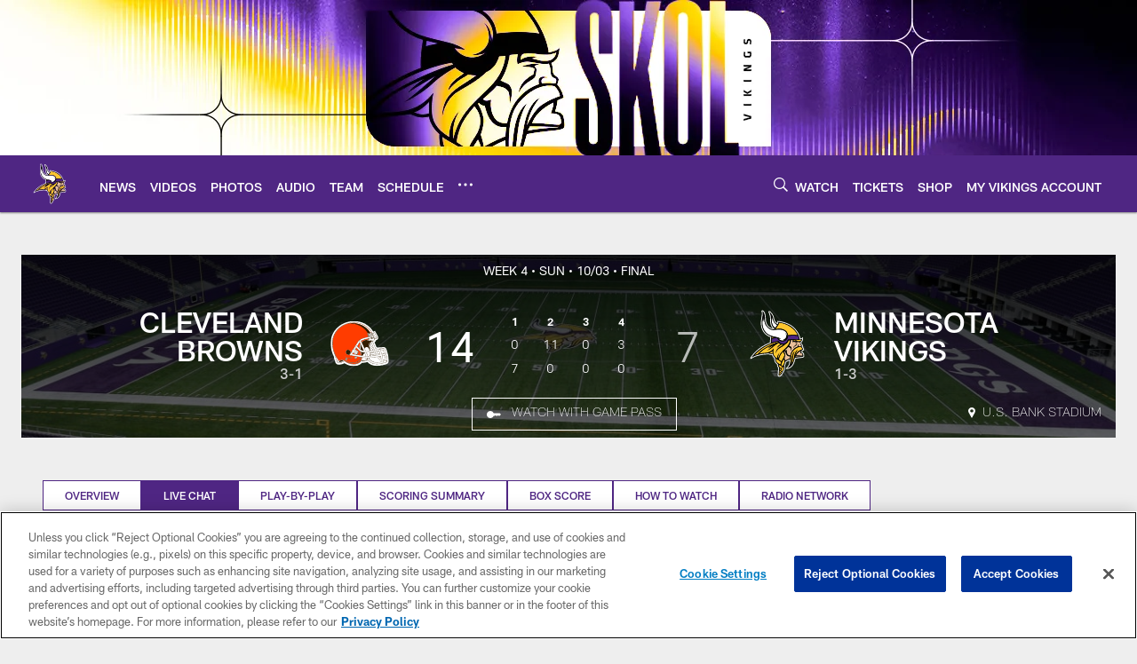

--- FILE ---
content_type: text/html; charset=utf-8
request_url: https://www.google.com/recaptcha/api2/aframe
body_size: 269
content:
<!DOCTYPE HTML><html><head><meta http-equiv="content-type" content="text/html; charset=UTF-8"></head><body><script nonce="kN6OgZgMxVVVNVLNSJqemA">/** Anti-fraud and anti-abuse applications only. See google.com/recaptcha */ try{var clients={'sodar':'https://pagead2.googlesyndication.com/pagead/sodar?'};window.addEventListener("message",function(a){try{if(a.source===window.parent){var b=JSON.parse(a.data);var c=clients[b['id']];if(c){var d=document.createElement('img');d.src=c+b['params']+'&rc='+(localStorage.getItem("rc::a")?sessionStorage.getItem("rc::b"):"");window.document.body.appendChild(d);sessionStorage.setItem("rc::e",parseInt(sessionStorage.getItem("rc::e")||0)+1);localStorage.setItem("rc::h",'1769874879140');}}}catch(b){}});window.parent.postMessage("_grecaptcha_ready", "*");}catch(b){}</script></body></html>

--- FILE ---
content_type: text/javascript
request_url: https://www.vikings.com/compiledassets/js/addbe3a0355406979977173a0f7a982c/modules/scribblelive.js
body_size: 201
content:
define("modules/scribblelive",["jquery","modules/helpers/browserHelper"],function(e,i){var n=function(){return{init:function(){i.isIOS()&&e("body").addClass("nfl-u-os--ios")}}}();return n.init(),n});
//# sourceMappingURL=scribblelive.js.map

--- FILE ---
content_type: text/javascript
request_url: https://www.vikings.com/compiledassets/js/addbe3a0355406979977173a0f7a982c/modules/services/liveService.js
body_size: 1140
content:
define("modules/services/liveService",["jquery","modules/services/deferredService","modules/helpers/googletagHelper","modules/lazyload"],function(e,t,r,i){var a,n,o=function(){return e("*[data-live]")},d=function(){return e('*[data-live="true"]')},l=["GameStrip","BoxScoreTable","BoxScoreTeamStats","ScoresPlayTable","Schedules","PickCard"],u=function(){var t=e("*[data-reload-time]");if(!t.length)return 3e4;var r=t.first().attr("data-reload-time");return r||3e4},c=function(){var r=s(),i=[],a=[];return e.each(r,function(n){var o=e.Deferred();t.get({url:"/api/lazy/load",dataType:"html",data:{json:JSON.stringify(r[n])}}).done(function(e){a.push(e),o.resolve(a)}),i.push(o)}),e.when.apply(e,i).promise()},s=function(){return o().map(function(){var t=e(this);if(t.attr("data-json-module"))return JSON.parse(t.attr("data-json-module"))}).toArray()},f=function(t){var a=e(t),n=a.filter("*[data-live]"),d=o();n.each(function(){var t=e(this),a=d.filter('*[data-guid="'+t.attr("data-guid")+'"]'),n=t.data("json-module")||{};if(a.length&&(i.handleLazyCollection(t.find("*[is-lazy]"),{skipVisibilityCheck:!0,applyImmediate:!0}),!p(t.clone(),a.clone()))){var o=a.find(".d3-o-adv-block"),u=t.find(".d3-o-adv-block"),c=t.find("script"),s=a.find("*[data-adv]"),f=t.find("*[data-adv]");u.length&&u.each(function(e){u.eq(e).attr("id",o.eq(e).attr("id"))}),c.length&&c.remove(),f.length&&!s.length&&f.remove(),a.replaceWith(t),u.length&&u.each(function(e){l.includes(n.Name)?r.refreshSlotByDivID(u.eq(e).attr("id")):r.displaySlot(u.eq(e).attr("id"))})}})},v=function(){if(void 0===n){var t=o().map(function(){var t=e(this).attr("data-gametime");if(t)return Date.parse(t)});t.length&&(n=Math.min.apply(null,e.makeArray(t)))}},m=function(){var e=new Date;return Date.UTC(e.getUTCFullYear(),e.getUTCMonth(),e.getUTCDate(),e.getUTCHours(),e.getUTCMinutes(),e.getUTCSeconds(),e.getUTCMilliseconds())},h=function(){if(d().length)return!0;if(n){var e=n-m();if(e<=3e5&&e>0)return!0}return!1},p=function(e,t){return e.find(".d3-o-adv-block").remove(),e.find("script").remove(),e.find(".js-liveservice-skip").remove(),t.find(".d3-o-adv-block").remove(),t.find("script").remove(),t.find(".js-liveservice-skip").remove(),e.get(0).outerHTML.replace(/\s/g,"")===t.get(0).outerHTML.replace(/\s/g,"")},g=function(){return{init:function(){v()},start:function(){return!!h()&&(c().done(function(e){var t=e.join("");f(t)}),!0)},startTimer:function(){a&&clearTimeout(a);var e=this;a=setTimeout(function(){e.start(),e.startTimer()},u())},stopTimer:function(){a&&(clearTimeout(a),a=!1)}}}();return g.init(),g.start(),g.startTimer(),window.liveService=g,g});
//# sourceMappingURL=liveService.js.map

--- FILE ---
content_type: text/javascript; charset=utf-8
request_url: https://auth-id.vikings.com/accounts.webSdkBootstrap?apiKey=4_OOkslDWOFKQ1rl-nbrdVbQ&pageURL=https%3A%2F%2Fwww.vikings.com%2Fgame-day%2F2021%2Fbrowns-reg-week4%2Flive-chat&sdk=js_latest&sdkBuild=18435&format=json
body_size: 419
content:
{
  "callId": "019c14c36836712a9d31499a5a0ffa6a",
  "errorCode": 0,
  "apiVersion": 2,
  "statusCode": 200,
  "statusReason": "OK",
  "time": "2026-01-31T15:54:36.480Z",
  "hasGmid": "ver4"
}